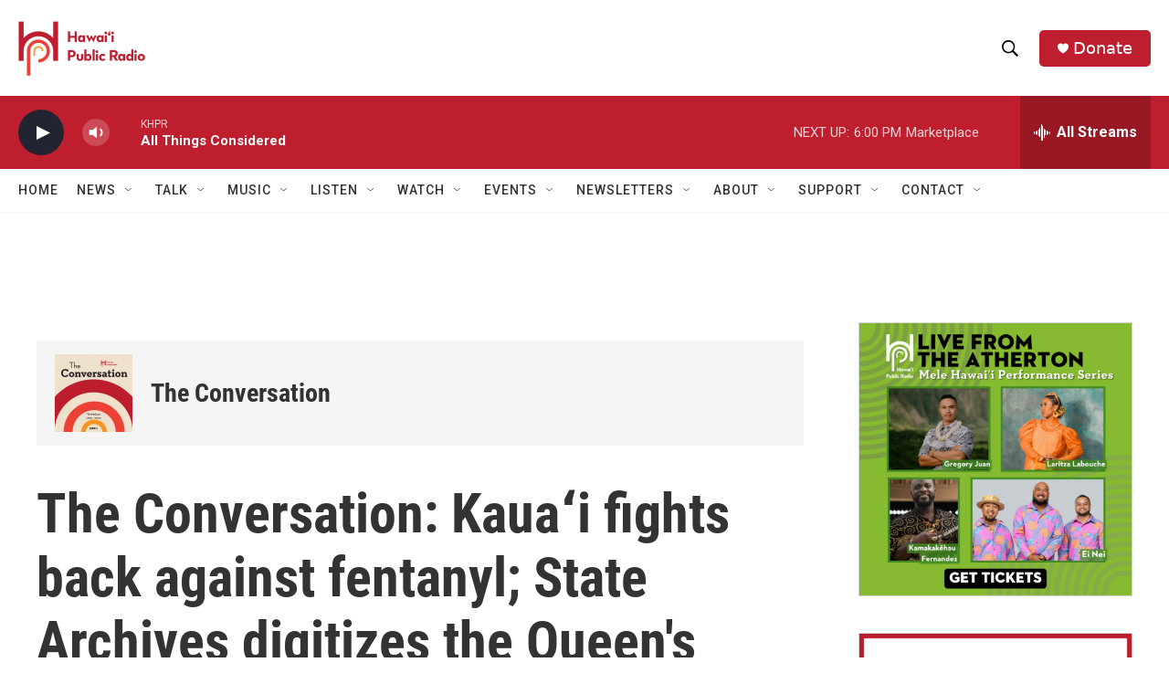

--- FILE ---
content_type: text/html; charset=utf-8
request_url: https://www.google.com/recaptcha/api2/aframe
body_size: 267
content:
<!DOCTYPE HTML><html><head><meta http-equiv="content-type" content="text/html; charset=UTF-8"></head><body><script nonce="rVZpIsnDUq70WRuf9K7Nrg">/** Anti-fraud and anti-abuse applications only. See google.com/recaptcha */ try{var clients={'sodar':'https://pagead2.googlesyndication.com/pagead/sodar?'};window.addEventListener("message",function(a){try{if(a.source===window.parent){var b=JSON.parse(a.data);var c=clients[b['id']];if(c){var d=document.createElement('img');d.src=c+b['params']+'&rc='+(localStorage.getItem("rc::a")?sessionStorage.getItem("rc::b"):"");window.document.body.appendChild(d);sessionStorage.setItem("rc::e",parseInt(sessionStorage.getItem("rc::e")||0)+1);localStorage.setItem("rc::h",'1769738845971');}}}catch(b){}});window.parent.postMessage("_grecaptcha_ready", "*");}catch(b){}</script></body></html>